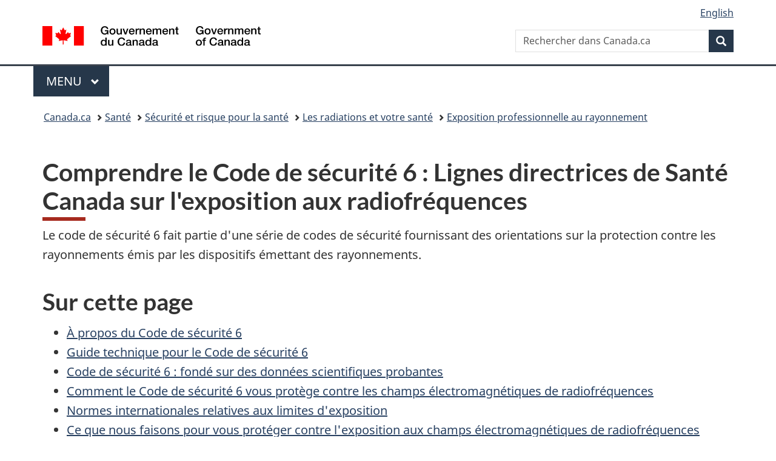

--- FILE ---
content_type: text/html;charset=utf-8
request_url: https://www.canada.ca/fr/sante-canada/services/securite-et-risque-pour-sante/radiation/exposition-professionelle-reglementation/code-securite-6-lignes-directrices-exposition-radiofrequences.html
body_size: 11662
content:
<!doctype html>


<html class="no-js" dir="ltr" lang="fr" xmlns="http://www.w3.org/1999/xhtml">

<head prefix="og: http://ogp.me/ns#">
    
<meta http-equiv="X-UA-Compatible" content="IE=edge"/>
<meta charset="utf-8"/>
<title>Comprendre le Code de sécurité 6 : Lignes directrices de Santé Canada sur l&#39;exposition aux radiofréquences - Canada.ca</title>
<meta content="width=device-width,initial-scale=1" name="viewport"/>


	<link rel="schema.dcterms" href="http://purl.org/dc/terms/"/>
	<link rel="canonical" href="https://www.canada.ca/fr/sante-canada/services/securite-et-risque-pour-sante/radiation/exposition-professionelle-reglementation/code-securite-6-lignes-directrices-exposition-radiofrequences.html"/>
    <link rel="alternate" hreflang="fr" href="https://www.canada.ca/fr/sante-canada/services/securite-et-risque-pour-sante/radiation/exposition-professionelle-reglementation/code-securite-6-lignes-directrices-exposition-radiofrequences.html"/>
	
        <link rel="alternate" hreflang="en" href="https://www.canada.ca/en/health-canada/services/health-risks-safety/radiation/occupational-exposure-regulations/safety-code-6-radiofrequency-exposure-guidelines.html"/>
	
	
		<meta name="description" content="Résumé de deux publications de Santé Canada de 2009, et coordonnées du service à contacter pour obtenir des copies des documents"/>
	
	
		<meta name="keywords" content="document officiel, publication du gouvernement fédéral, publication fédérale, publication officielle, directives, lignes directrices, radiation, rayons, champ électrique, champ électromagnétique, champ magnétique"/>
	
	
		<meta name="author" content="Santé Canada"/>
	
	
		<meta name="dcterms.title" content="Comprendre le Code de sécurité 6 : Lignes directrices de Santé Canada sur l'exposition aux radiofréquences"/>
	
	
		<meta name="dcterms.description" content="Résumé de deux publications de Santé Canada de 2009, et coordonnées du service à contacter pour obtenir des copies des documents"/>
	
	
		<meta name="dcterms.creator" content="Santé Canada"/>
	
	
	
		<meta name="dcterms.language" title="ISO639-2/T" content="fra"/>
	
	
		<meta name="dcterms.subject" title="gccore" content="Santé et sécurité"/>
	
	
		<meta name="dcterms.issued" title="W3CDTF" content="2009-11-04"/>
	
	
		<meta name="dcterms.modified" title="W3CDTF" content="2024-04-04"/>
	
	
		<meta name="dcterms.audience" content="grand public"/>
	
	
		<meta name="dcterms.spatial" content="Canada"/>
	
	
		<meta name="dcterms.type" content="page de navigation"/>
	
	
	
	
	
		<meta name="dcterms.identifier" content="Santé_Canada"/>
	
	
	
        



	<meta prefix="fb: https://www.facebook.com/2008/fbml" property="fb:pages" content="378967748836213, 160339344047502, 184605778338568, 237796269600506, 10860597051, 14498271095, 209857686718, 160504807323251, 111156792247197, 113429762015861, 502566449790031, 312292485564363, 1471831713076413, 22724568071, 17294463927, 1442463402719857, 247990812241506, 730097607131117, 1142481292546228, 1765602380419601, 131514060764735, 307780276294187, 427238637642566, 525934210910141, 1016214671785090, 192657607776229, 586856208161152, 1146080748799944, 408143085978521, 490290084411688, 163828286987751, 565688503775086, 460123390028, 318424514044, 632493333805962, 370233926766473, 173004244677, 1562729973959056, 362400293941960, 769857139754987, 167891083224996, 466882737009651, 126404198009505, 135409166525475, 664638680273646, 169011506491295, 217171551640146, 182842831756930, 1464645710444681, 218822426028, 218740415905, 123326971154939, 125058490980757, 1062292210514762, 1768389106741505, 310939332270090, 285960408117397, 985916134909087, 655533774808209, 1522633664630497, 686814348097821, 230798677012118, 320520588000085, 103201203106202, 273375356172196, 61263506236, 353102841161, 1061339807224729, 1090791104267764, 395867780593657, 1597876400459657, 388427768185631, 937815283021844, 207409132619743, 1952090675003143, 206529629372368, 218566908564369, 175257766291975, 118472908172897, 767088219985590, 478573952173735, 465264530180856, 317418191615817, 428040827230778, 222493134493922, 196833853688656, 194633827256676, 252002641498535, 398018420213195, 265626156847421, 202442683196210, 384350631577399, 385499078129720, 178433945604162, 398240836869162, 326182960762584, 354672164565195, 375081249171867, 333050716732105, 118996871563050, 240349086055056, 119579301504003, 185184131584797, 333647780005544, 306255172770146, 369589566399283, 117461228379000, 349774478396157, 201995959908210, 307017162692056, 145928592172074, 122656527842056">


	


    


	<script src="//assets.adobedtm.com/be5dfd287373/abb618326704/launch-3eac5e076135.min.js"></script>










<link rel="stylesheet" href="https://use.fontawesome.com/releases/v5.15.4/css/all.css" integrity="sha256-mUZM63G8m73Mcidfrv5E+Y61y7a12O5mW4ezU3bxqW4=" crossorigin="anonymous"/>
<script blocking="render" src="/etc/designs/canada/wet-boew/js/gcdsloader.min.js"></script>
<link rel="stylesheet" href="/etc/designs/canada/wet-boew/css/theme.min.css"/>
<link href="/etc/designs/canada/wet-boew/assets/favicon.ico" rel="icon" type="image/x-icon"/>
<noscript><link rel="stylesheet" href="/etc/designs/canada/wet-boew/css/noscript.min.css"/></noscript>







                              <script>!function(a){var e="https://s.go-mpulse.net/boomerang/",t="addEventListener";if("False"=="True")a.BOOMR_config=a.BOOMR_config||{},a.BOOMR_config.PageParams=a.BOOMR_config.PageParams||{},a.BOOMR_config.PageParams.pci=!0,e="https://s2.go-mpulse.net/boomerang/";if(window.BOOMR_API_key="KBFUZ-C9D7G-RB8SX-GRGEN-HGMC9",function(){function n(e){a.BOOMR_onload=e&&e.timeStamp||(new Date).getTime()}if(!a.BOOMR||!a.BOOMR.version&&!a.BOOMR.snippetExecuted){a.BOOMR=a.BOOMR||{},a.BOOMR.snippetExecuted=!0;var i,_,o,r=document.createElement("iframe");if(a[t])a[t]("load",n,!1);else if(a.attachEvent)a.attachEvent("onload",n);r.src="javascript:void(0)",r.title="",r.role="presentation",(r.frameElement||r).style.cssText="width:0;height:0;border:0;display:none;",o=document.getElementsByTagName("script")[0],o.parentNode.insertBefore(r,o);try{_=r.contentWindow.document}catch(O){i=document.domain,r.src="javascript:var d=document.open();d.domain='"+i+"';void(0);",_=r.contentWindow.document}_.open()._l=function(){var a=this.createElement("script");if(i)this.domain=i;a.id="boomr-if-as",a.src=e+"KBFUZ-C9D7G-RB8SX-GRGEN-HGMC9",BOOMR_lstart=(new Date).getTime(),this.body.appendChild(a)},_.write("<bo"+'dy onload="document._l();">'),_.close()}}(),"".length>0)if(a&&"performance"in a&&a.performance&&"function"==typeof a.performance.setResourceTimingBufferSize)a.performance.setResourceTimingBufferSize();!function(){if(BOOMR=a.BOOMR||{},BOOMR.plugins=BOOMR.plugins||{},!BOOMR.plugins.AK){var e=""=="true"?1:0,t="",n="clpfktqx3iai22lh6h3q-f-458ae7bae-clientnsv4-s.akamaihd.net",i="false"=="true"?2:1,_={"ak.v":"39","ak.cp":"780901","ak.ai":parseInt("231651",10),"ak.ol":"0","ak.cr":9,"ak.ipv":4,"ak.proto":"h2","ak.rid":"6b55e6bc","ak.r":47394,"ak.a2":e,"ak.m":"dscb","ak.n":"essl","ak.bpcip":"18.222.85.0","ak.cport":58332,"ak.gh":"23.33.84.202","ak.quicv":"","ak.tlsv":"tls1.3","ak.0rtt":"","ak.0rtt.ed":"","ak.csrc":"-","ak.acc":"","ak.t":"1768419831","ak.ak":"hOBiQwZUYzCg5VSAfCLimQ==K7MwaIWQVc3SFvLbaaqCJQKCCKONUMDpaxeQG/N9I7OcYwni9mkzmi7AGRzdxILEzM86cNyzvCdSFdq+uQyg+F/+cWxEotNvFmD2y0uxzVQaBuiIfxeUoPfYTuRbqCn5k2cu17dmB6AXbt8p30OaecyN2NkQfK5+I2ISFiIzfjj5gjMLLdqluEwep7/uOkKqHmIgw7JXvToLhtRiU94fZ8NGchWQvhFqSPznWJgLic36CFAn1GovPCYfpKtA7nsEVC0c+Ae31zM1Jif/a/pG4XZtpolwR0KdVl3RRxmOthlC0A9hDJyR5T8nfyl6S84Grvt/h5+b24U0F8xBoJAwVXghDw8tQfwbdcK6G+nsiD6YHyUUWztesf01nIz6robUKUi6uO3bL4WJabnVg/sLbZ3Y0SDEFRgCht3EnV4aKwY=","ak.pv":"820","ak.dpoabenc":"","ak.tf":i};if(""!==t)_["ak.ruds"]=t;var o={i:!1,av:function(e){var t="http.initiator";if(e&&(!e[t]||"spa_hard"===e[t]))_["ak.feo"]=void 0!==a.aFeoApplied?1:0,BOOMR.addVar(_)},rv:function(){var a=["ak.bpcip","ak.cport","ak.cr","ak.csrc","ak.gh","ak.ipv","ak.m","ak.n","ak.ol","ak.proto","ak.quicv","ak.tlsv","ak.0rtt","ak.0rtt.ed","ak.r","ak.acc","ak.t","ak.tf"];BOOMR.removeVar(a)}};BOOMR.plugins.AK={akVars:_,akDNSPreFetchDomain:n,init:function(){if(!o.i){var a=BOOMR.subscribe;a("before_beacon",o.av,null,null),a("onbeacon",o.rv,null,null),o.i=!0}return this},is_complete:function(){return!0}}}}()}(window);</script></head>

<body vocab="http://schema.org/" typeof="WebPage" resource="#wb-webpage" class="">

    




    
        
        
        <div class="newpar new section">

</div>

    
        
        
        <div class="par iparys_inherited">

    
    
    
    
        
        
        <div class="global-header"><nav><ul id="wb-tphp">
	<li class="wb-slc"><a class="wb-sl" href="#wb-cont">Passer au contenu principal</a></li>
	<li class="wb-slc"><a class="wb-sl" href="#wb-info">Passer à « Au sujet du gouvernement »</a></li>
	
</ul></nav>

<header>
	<div id="wb-bnr" class="container">
		<div class="row">
			
			<section id="wb-lng" class="col-xs-3 col-sm-12 pull-right text-right">
    <h2 class="wb-inv">Sélection de la langue</h2>
    <div class="row">
        <div class="col-md-12">
            <ul class="list-inline mrgn-bttm-0">
                <li>
                    <a lang="en" href="/en/health-canada/services/health-risks-safety/radiation/occupational-exposure-regulations/safety-code-6-radiofrequency-exposure-guidelines.html">
                        
                        
                            <span class="hidden-xs" translate="no">English</span>
                            <abbr title="English" class="visible-xs h3 mrgn-tp-sm mrgn-bttm-0 text-uppercase" translate="no">en</abbr>
                        
                    </a>
                </li>
                
                
            </ul>
        </div>
    </div>
</section>
				<div class="brand col-xs-9 col-sm-5 col-md-4" property="publisher" resource="#wb-publisher" typeof="GovernmentOrganization">
					
                    
					
						
						<a href="/fr.html" property="url">
							<img src="/etc/designs/canada/wet-boew/assets/sig-blk-fr.svg" alt="Gouvernement du Canada" property="logo"/>
							<span class="wb-inv"> /
								
								<span lang="en">Government of Canada</span>
							</span>
						</a>
					
					<meta property="name" content="Gouvernement du Canada"/>
					<meta property="areaServed" typeof="Country" content="Canada"/>
					<link property="logo" href="/etc/designs/canada/wet-boew/assets/wmms-blk.svg"/>
				</div>
				<section id="wb-srch" class="col-lg-offset-4 col-md-offset-4 col-sm-offset-2 col-xs-12 col-sm-5 col-md-4">
					<h2>Recherche</h2>
					
<form action="/fr/sr/srb.html" method="get" name="cse-search-box" role="search">
	<div class="form-group wb-srch-qry">
		
		    <label for="wb-srch-q" class="wb-inv">Rechercher dans Canada.ca</label>
			<input id="wb-srch-q" list="wb-srch-q-ac" class="wb-srch-q form-control" name="q" type="search" value="" size="34" maxlength="170" placeholder="Rechercher dans Canada.ca"/>
		    
		

		<datalist id="wb-srch-q-ac">
		</datalist>
	</div>
	<div class="form-group submit">
	<button type="submit" id="wb-srch-sub" class="btn btn-primary btn-small" name="wb-srch-sub"><span class="glyphicon-search glyphicon"></span><span class="wb-inv">Recherche</span></button>
	</div>
</form>

				</section>
		</div>
	</div>
	<hr/>
	
	<div class="container"><div class="row">
		
        <div class="col-md-8">
        <nav class="gcweb-menu" typeof="SiteNavigationElement">
		<h2 class="wb-inv">Menu</h2>
		<button type="button" aria-haspopup="true" aria-expanded="false">Menu<span class="wb-inv"> principal</span> <span class="expicon glyphicon glyphicon-chevron-down"></span></button>
<ul role="menu" aria-orientation="vertical" data-ajax-replace="/content/dam/canada/sitemenu/sitemenu-v2-fr.html">
	<li role="presentation"><a role="menuitem" tabindex="-1" href="https://www.canada.ca/fr/services/emplois.html">Emplois et milieu de travail</a></li>
	<li role="presentation"><a role="menuitem" tabindex="-1" href="https://www.canada.ca/fr/services/immigration-citoyennete.html">Immigration et citoyenneté</a></li>
	<li role="presentation"><a role="menuitem" tabindex="-1" href="https://voyage.gc.ca/">Voyage et tourisme</a></li>
	<li role="presentation"><a role="menuitem" tabindex="-1" href="https://www.canada.ca/fr/services/entreprises.html">Entreprises et industrie</a></li>
	<li role="presentation"><a role="menuitem" tabindex="-1" href="https://www.canada.ca/fr/services/prestations.html">Prestations</a></li>
	<li role="presentation"><a role="menuitem" tabindex="-1" href="https://www.canada.ca/fr/services/sante.html">Santé</a></li>
	<li role="presentation"><a role="menuitem" tabindex="-1" href="https://www.canada.ca/fr/services/impots.html">Impôts</a></li>
	<li role="presentation"><a role="menuitem" tabindex="-1" href="https://www.canada.ca/fr/services/environnement.html">Environnement et ressources naturelles</a></li>
	<li role="presentation"><a role="menuitem" tabindex="-1" href="https://www.canada.ca/fr/services/defense.html">Sécurité nationale et défense</a></li>
	<li role="presentation"><a role="menuitem" tabindex="-1" href="https://www.canada.ca/fr/services/culture.html">Culture, histoire et sport</a></li>
	<li role="presentation"><a role="menuitem" tabindex="-1" href="https://www.canada.ca/fr/services/police.html">Services de police, justice et urgences</a></li>
	<li role="presentation"><a role="menuitem" tabindex="-1" href="https://www.canada.ca/fr/services/transport.html">Transport et infrastructure</a></li>
	<li role="presentation"><a role="menuitem" tabindex="-1" href="https://www.international.gc.ca/world-monde/index.aspx?lang=fra">Canada et le monde</a></li>
	<li role="presentation"><a role="menuitem" tabindex="-1" href="https://www.canada.ca/fr/services/finance.html">Argent et finances</a></li>
	<li role="presentation"><a role="menuitem" tabindex="-1" href="https://www.canada.ca/fr/services/science.html">Science et innovation</a></li>
	<li role="presentation"><a role="menuitem" tabindex="-1" href="https://www.canada.ca/fr/services/evenements-vie.html">Gérer les événements de la vie</a></li>	
</ul>

		
        </nav>   
        </div>
		
		
		
    </div></div>
	
		<nav id="wb-bc" property="breadcrumb"><h2 class="wb-inv">Vous êtes ici :</h2><div class="container"><ol class="breadcrumb">
<li><a href='/fr.html'>Canada.ca</a></li>
<li><a href='/fr/services/sante.html'>Santé</a></li>
<li><a href='/fr/services/sante/securite-et-risque-pour-sante.html'>Sécurité et risque pour la santé</a></li>
<li><a href='/fr/services/sante/securite-et-risque-pour-sante/radiation.html'>Les radiations et votre santé</a></li>
<li><a href='/fr/sante-canada/services/securite-et-risque-pour-sante/radiation/exposition-professionelle-reglementation.html'>Exposition professionnelle au rayonnement</a></li>
</ol></div></nav>


	

  
</header>
</div>

    

</div>

    




	



    
    

    
    
        <main property="mainContentOfPage" resource="#wb-main" typeof="WebPageElement" class="container">
            
            <div class="mwstitle section">

    <h1 property="name" id="wb-cont" dir="ltr">
Comprendre le Code de sécurité 6 : Lignes directrices de Santé Canada sur l'exposition aux radiofréquences</h1>
	</div>
<div class="mwsbodytext text parbase section">
    

    
        <a id="cont" name="cont"></a>
    


</div>
<div class="mwsgeneric-base-html parbase section">



    <p>Le code de sécurité&nbsp;6 fait partie d'une série de codes de sécurité fournissant des orientations sur la protection contre les rayonnements émis par les dispositifs émettant des rayonnements.</p>
<h2>Sur cette page</h2>
<ul>
<li><a href="#What_is_Safety">À propos du Code de sécurité&nbsp;6</a></li>
<li><a href="#Technical_guide_for">Guide technique pour le Code de sécurité&nbsp;6</a></li>
<li><a href="#How_Safety_Code_1">Code de sécurité&nbsp;6&nbsp;: fondé sur des données scientifiques probantes</a></li>
<li><a href="#How_Safety_Code_2">Comment le Code de sécurité&nbsp;6 vous protège contre les champs électromagnétiques de radiofréquences</a></li>
<li><a href="#International_standards_for_2">Normes internationales relatives aux limites d'exposition</a></li>
<li><a href="#What_we_do">Ce que nous faisons pour vous protéger contre l'exposition aux champs électromagnétiques de radiofréquences</a></li>
<li><a href="#feuillet">Feuillet de renseignements à partager</a></li>
</ul>
<h2 id="What_is_Safety">À propos du Code de sécurité&nbsp;6</h2>
<p>Le <a href="/fr/sante-canada/services/publications/securite-et-risque-pour-sante/limites-exposition-humaine-energie-electromagnetique-radioelectrique-gamme-3-300.html">Code de sécurité&nbsp;6</a> est un document qui énonce les limites de sécurité recommandées pour ce qui est de l'exposition humaine aux champs électromagnétiques des radiofréquences dans la gamme de fréquences de&nbsp;3&nbsp;kHz à&nbsp;300&nbsp;GHz. Le code de sécurité 6 et complété par <a href="/fr/sante-canada/services/securite-et-risque-pour-sante/radiation/categories-sources/champ-radiofrequences/avis-limites-exposition-humaine-localisee-gamme-6-ghz-300-ghz.html">des recommandations sur les limites d’exposition humaine localisée aux CEM de radiofréquences dans la gamme de 6 GHz à 300 GHz</a> pour des scénarios où des appareils fonctionnant dans cette gamme sont tenus près du corps.</p>
<p>Cette gamme couvre les fréquences du matériel et des dispositifs de communication qui émettent des champs électromagnétiques de radiofréquences, dont :</p>
<ul>
<li>la technologie Wi-Fi</li>
<li>les téléphones cellulaires</li>
<li>les compteurs intelligents</li>
<li>les dispositifs qui utilisent la technologie&nbsp;5G</li>
</ul>
<p>Les limites de sécurité présentées dans le Code&nbsp;:</p>
<ul>
<li>ne sont pas propres à un dispositif</li>
<li>protègent contre tous les effets nocifs pour la santé établis associés aux champs électromagnétiques de radiofréquences, peu importe leur source</li>
<li>intègrent de vastes marges de sécurité pour offrir à toutes les personnes au Canada, y compris celles qui travaillent près de sources de radiofréquences, un degré de protection important</li>
<li>protègent les personnes de tous âges et de toutes tailles contre l'exposition à toutes les formes de champs électromagnétiques de radiofréquences en continu (vingt-quatre heures sur&nbsp;vingt-quatre, sept&nbsp;jours sur sept)</li>
</ul>
<p>Les limites d'exposition dans le Code de sécurité&nbsp;6 sont fondées sur&nbsp;:</p>
<ul>
<li>les recherches de Santé&nbsp;Canada</li>
<li>un examen continu des études scientifiques publiées sur de possibles effets nocifs pour la santé</li>
</ul>
<p>Le Code de sécurité&nbsp;6 est régulièrement revu pour confirmer qu'il continue de protéger contre tous les effets potentiellement nocifs pour la santé connus.</p>
<h3>Code de sécurité&nbsp;6</h3>
<p>Le Code est divisé en&nbsp;deux&nbsp;sections.</p>
<p>La première section&nbsp;:</p>
<ul>
<li>fait un survol des buts du Code</li>
<li>résume des faits saillants de la littérature scientifique qui montrent&nbsp;:<ul>
<li>les effets sur la santé de l'exposition humaine aux champs électromagnétiques de radiofréquences</li>
<li>comment ces effets sur la santé ont servi à l'établissement des limites d'exposition du Code de sécurité&nbsp;6</li>
</ul>
</li>
</ul>
<p>La deuxième section&nbsp;:</p>
<ul>
<li>précise les limites d'exposition et indique s'il s'agit&nbsp;:<ul>
<li>de restrictions de base, c'est-à-dire de limites d'exposition dans le corps humain</li>
<li>de niveaux de référence, c'est-à-dire de limites d'exposition à l'extérieur du corps humain</li>
</ul>
</li>
<li>dresse la liste des principaux documents de littérature scientifique ou documents de référence utilisés pour les modifications au Code</li>
<li>définit les principaux termes utilisés tout au long du Code</li>
</ul>
<h2 id="Technical_guide_for">Guide technique pour le Code de sécurité&nbsp;6</h2>
<p><a href="/fr/sante-canada/services/securite-et-risque-pour-sante/radiation/exposition-professionelle-reglementation/code-securite-6-lignes-directrices-exposition-radiofrequences/guide-technique.html">Le Guide technique pour le Code de sécurité&nbsp;6</a> est une publication complémentaire à l'intention des professionnels et des techniciens. Le Guide technique&nbsp;:</p>
<ul>
<li>contient de l'information qui aide à la compréhension du Code de sécurité&nbsp;6</li>
<li>fournit de l'information à propos des méthodes d'inspection et des exemples de calculs en vue de l'évaluation des niveaux d'exposition</li>
<li>présente des pratiques exemplaires recommandées pour garantir la conformité aux niveaux d'exposition maximaux dans les environnements contrôlés et non contrôlés</li>
</ul>
<h2 id="How_Safety_Code_1">Code de sécurité&nbsp;6&nbsp;: fondé sur des données scientifiques probantes</h2>
<p>Pour établir les limites d'expositions recommandées dans le Code de sécurité&nbsp;6, nous avons&nbsp;:</p>
<ul>
<li>pris en considération toutes les études scientifiques évaluées par les pairs</li>
<li>utilisé une approche du poids de la preuve pour l'examen de la littérature scientifique</li>
</ul>
<h3>Effets sur la santé scientifiquement établis</h3>
<p>De façon continue, nous examinons et tenons compte de toutes les études scientifiques évaluées par les pairs qui se penchent sur de possibles effets biologiques et nocifs pour la santé, qu'il s'agisse d'effets thermiques ou non.</p>
<p>Les effets biologiques sont des réactions physiologiques qui peuvent se produire pour diverses raisons; ils ne sont pas nécessairement dangereux. Un effet nocif pour la santé entraîne un problème de santé chez l'humain pour lequel des soins médicaux peuvent être nécessaires.</p>
<p>L'exposition aux champs électromagnétiques de radiofréquences entraîne&nbsp;deux&nbsp;effets nocifs pour la santé scientifiquement établis.</p>
<ul>
<li>Les fréquences de <strong>moins de</strong>&nbsp;10&nbsp;mégahertz (MHz) peuvent entraîner une stimulation des nerfs périphériques (sensation de fourmillement). Les limites d'exposition établies dans le Code de sécurité&nbsp;6 pour les fréquences de moins de&nbsp;10&nbsp;MHz ont été fixées sous le niveau (seuil) auquel cet effet peut se produire.</li>
<li>Les fréquences de <strong>plus de</strong>&nbsp;100&nbsp;kilohertz (kHz) peuvent entraîner un échauffement des tissus. Les limites d'exposition établies dans le Code de sécurité&nbsp;6 pour les fréquences de plus de&nbsp;100&nbsp;kHz ont été fixées sous le niveau (seuil) auquel cet effet peut se produire.</li>
</ul>
<p>Il n'y a pas d'effets nocifs pour la santé scientifiquement établis en deçà des limites fixées dans le Code de sécurité&nbsp;6.</p>
<h3>Poids de la preuve</h3>
<p>L'approche du poids de la preuve tient à la fois compte du nombre d'études et, surtout, de leur qualité.</p>
<p>Les études menées selon les règles ont plus de poids. Ces études incluent&nbsp;:</p>
<ul>
<li>les statistiques appropriées</li>
<li>tous les contrôles nécessaires</li>
<li>une évaluation complète de la source de radiofréquences et du niveau d'exposition</li>
</ul>
<p>Les études qui ne sont pas menées dans les règles ont peu de poids. Ces études présentent des lacunes, comme&nbsp;:</p>
<ul>
<li>une analyse statistique insuffisante;</li>
<li>des échantillons de contrôle inappropriés;</li>
<li>une évaluation incomplète de la source de radiofréquences et du niveau d'exposition.</li>
</ul>
<h2 id="How_Safety_Code_2">Comment le Code de sécurité&nbsp;6 vous protège contre les champs électromagnétiques de radiofréquences</h2>
<p>Les limites d'exposition fixées dans le Code de sécurité&nbsp;6 sont établies de façon à protéger l'ensemble de la population canadienne contre tous les effets nocifs pour la santé.</p>
<h3>Le Code de sécurité&nbsp;6 protège tout le monde qui est exposé aux champs électromagnétiques de radiofréquences</h3>
<p>Les limites d'exposition du Code de sécurité&nbsp;6 protègent tout le monde contre tous les effets nocifs pour la santé connus, notamment&nbsp;:</p>
<ul>
<li>les adultes</li>
<li>les membres des populations vulnérables (p.&nbsp;ex.&nbsp;les enfants)</li>
<li>les personnes qui travaillent près de sources de champs électromagnétiques de radiofréquences</li>
</ul>
<p>Compte tenu des données scientifiques actuelles, nous avons conclu que l'exposition à des champs électromagnétiques de radiofréquences aux niveaux permis par le Code de sécurité&nbsp;6, ce qui inclut l'exposition à de l'équipement utilisant la technologie&nbsp;5G, n'entraînera aucun effet nocif pour votre santé.</p>
<p>Un certain nombre de personnes ont décrit un éventail de symptômes qu'elles attribuent à l'exposition aux champs électromagnétiques. Cet ensemble de symptômes est souvent appelé «&nbsp;hypersensibilité électromagnétique&nbsp;». Il ne s'agit pas d'un diagnostic médical reconnu. Même si les symptômes attribués à l'hypersensibilité électromagnétique sont réels, les données scientifiques actuelles n'ont pas prouvé qu'ils sont causés par l'exposition à des champs électromagnétiques.</p>
<h3>Le Code de sécurité&nbsp;6 vous protège contre l'exposition combinée à divers champs électromagnétiques de radiofréquences</h3>
<p>Les limites en place dans le Code de sécurité&nbsp;6 vous protègent contre l'exposition combinée aux champs électromagnétiques de radiofréquences produits par de multiples sources. Le Code de sécurité&nbsp;6 tient compte de l'exposition totale de toutes les sources de champs électromagnétiques de radiofréquences dans la gamme de fréquences de&nbsp;3&nbsp;kHz à&nbsp;300&nbsp;GHz, dont celles qui pourraient être utilisées par la technologie&nbsp;5G.</p>
<p>Cela signifie que si quelqu'un, même un petit enfant, est exposé en continu à de multiples sources de champs électromagnétiques de radiofréquences qui se situent dans les limites fixées par le Code de sécurité&nbsp;6, il n'y aurait aucun effet nocif pour la santé de cette personne.</p>
<h3>La plupart des recherches n'appuient pas l'existence d'un lien entre les champs électromagnétiques de radiofréquences et le cancer</h3>
<p>En&nbsp;2011, le Centre international de Recherche sur le Cancer (CIRC) de l'Organisation mondiale de la Santé (OMS) a classé les champs électromagnétiques de radiofréquences comme peut‐être cancérogènes pour l'homme (Groupe&nbsp;2B). Cette décision a été prise sur la base d'une quantité limitée d'éléments probants montrant un risque accru de gliome, un type de cancer malin du cerveau, associé à l'utilisation du téléphone sans fil.<br>
Toutefois&nbsp;:</p>
<ul>
<li>le CIRC n'a pas trouvé de lien direct entre l'exposition à des champs électromagnétiques de radiofréquences et le cancer;</li>
<li>la majorité des recherches effectuées à ce jour n'appuient pas l'existence d'un lien entre l'exposition à des champs électromagnétiques de radiofréquences et des cas de cancer chez l'humain.</li>
</ul>
<p>Nous sommes en accord avec la position que l'Organisation mondiale de la Santé, soit qu'il faut poursuivre les recherches dans ce domaine.</p>
<h2 id="International_standards_for_2">Normes internationales de limites d'exposition</h2>
<p>Les limites d'exposition fixées dans le Code de sécurité&nbsp;6 sont conformes à celles fixées dans les normes utilisées dans d'autres régions de monde, dont&nbsp;:</p>
<ul>
<li>le Japon;</li>
<li>l'Australie;</li>
<li>la Nouvelle-Zélande;</li>
<li>les États-Unis;</li>
<li>l'Union européenne.</li>
</ul>
<p>À l'échelle mondiale, quelques administrations (villes, provinces ou pays) appliquent des limites plus strictes d'exposition aux champs électromagnétiques de radiofréquences produits par les tours de téléphonie cellulaire.</p>
<p>Ces limites plus strictes&nbsp;:</p>
<ul>
<li>ne s'appuient sur aucun fondement scientifique;</li>
<li>ne sont pas appliquées de manière uniforme aux autres appareils sans fil sur le territoire de ces mêmes administrations.</li>
</ul>
<h2 id="What_we_do">Ce que nous faisons pour vous protéger contre l'exposition aux champs électromagnétiques de radiofréquences</h2>
<p>Pour protéger votre santé et votre sécurité, les scientifiques de Santé&nbsp;Canada&nbsp;:</p>
<ul>
<li>rédigent des lignes directrices d'exposition humaine (Code de sécurité&nbsp;6) aux champs électromagnétiques de radiofréquences;</li>
<li>mènent des recherches sur les possibles effets nocifs pour la santé de l'exposition aux champs électromagnétiques de radiofréquences;</li>
<li>font en continu le suivi et l'analyse de toute la littérature scientifique nationale et internationale concernant les effets sur la santé de l'exposition aux champs électromagnétiques de radiofréquences;</li>
<li>contribuent aux efforts internationaux, dont ceux du <a href="https://www.who.int/initiatives/the-international-emf-project" rel="external">Projet international CEM de l'OMS</a>, qui visent à évaluer les possibles risques pour la santé des champs électromagnétiques de radiofréquences.</li>
</ul>
<p>Santé&nbsp;Canada a aussi financé des travaux de recherche scientifique sur les champs électromagnétiques de radiofréquences et la santé par l'entremise des Instituts de recherche en santé du Canada (IRSC).</p>
<p>Bien que Santé&nbsp;Canada recommande des limites pour une exposition humaine sans danger, le Ministère ne réglemente pas votre exposition aux champs électromagnétiques de radiofréquences.</p>
<p><a href="http://www.ic.gc.ca/eic/site/icgc.nsf/fra/accueil">Innovation, Sciences et Développement économique Canada</a> (ISDE) est responsable de la réglementation du matériel de communication sans fil, ce qui comprend notamment&nbsp;:</p>
<ul>
<li>la technologie Wi-Fi;</li>
<li>les téléphones cellulaires;</li>
<li>les tours de téléphonie cellulaire.</li>
</ul>
<p>De plus, ISDE&nbsp;:</p>
<ul>
<li>supervise l'homologation et la mise en place des tours de téléphonie cellulaire;</li>
<li>veille à ce que ces tours soient conformes aux normes réglementaires relatives aux limites d'exposition humaine définies dans le Code de sécurité&nbsp;6;</li>
<li>tient compte des effets sur l'environnement et de l'utilisation du territoire avant l'installation de tours;</li>
<li>met au point des normes réglementaires qui exigent la conformité aux limites d'exposition humaine décrites dans le Code de sécurité&nbsp;6;</li>
<li>veille à ce que l'exposition aux champs électromagnétiques de radiofréquences produits par les téléphones cellulaires et les tours de téléphonie cellulaire ne dépassent pas les limites fixées;</li>
<li>exécute un programme de surveillance du marché et vérifie périodiquement les installations d'antennes et les appareils pour s'assurer de leur conformité.</li>
</ul>
<p>Si de nouveaux éléments scientifiques probants montraient qu'une exposition aux champs électromagnétiques de radiofréquences inférieure aux niveaux fixés dans le Code de sécurité&nbsp;6 présente un risque, le gouvernement du Canada prendrait des mesures pour protéger la santé des Canadiens.</p>
<div><section class="panel panel-default" id="feuillet"><header class="panel-heading"><h2 class="panel-title h3 mrgn-tp-0">Feuillet de renseignements à partager</h2>
</header><div class="panel-body"><div class="col-md-3"><figure class="mrgn-bttm-sm mrgn-rght-0"><a href="/en/health-canada/services/video/5g-technology-safety.html"><img src="/content/dam/hc-sc/images/services/health-risks-safety/radiation/occupational-exposure-regulations/safety-code-6-radiofrequency-exposure-guidelines/safety-code-6-fra.jpg" class="img-responsive" alt="5g thumbnail"></a></figure></div>
<div class="col-md-9">
  <h2 class="mrgn-tp-sm mrgn-lft-0 h4"><a href="/content/dam/hc-sc/documents/services/publications/health-risks-safety/occupational-exposure-regulations/safety-code-6-radiofrequency-exposure-guidelines/understanding-safety-code-6-fra.pdf" rel="external">Comprendre le Code de sécurité 6 (PDF)</a></h2>
<p>À propos du Code de sécurité 6, à propos des limites, comment les dispositifs sont réglementés</p>
</div>
</div>
</section></div>
<h2>Liens connexes</h2>
<ul>
<li><a href="/fr/sante-canada/services/securite-et-risque-pour-sante/radiation/categories-sources/champ-radiofrequences.html">Champs électromagnétiques de radiofréquences</a></li>
<li><a href="https://www.ic.gc.ca/eic/site/smt-gst.nsf/fra/sf11467.html">L'énergie radiofréquence et la sécurité</a></li>
<li><a href="/fr/sante-canada/services/securite-et-risque-pour-sante/radiation/sources-rayonnements-quotidien.html">Sources de rayonnements au quotidien</a></li>
<li><a href="https://monographs.iarc.fr/wp-content/uploads/2019/07/Preamble-2019.pdf" title="Lien vers un contenu externe présenté en anglais seulement" rel="external">Monographies du CIRC identifiant les dangers cancérogènes pour les humains</a> (en anglais seulement)</li>
<li><a href="/fr/services/sante/publications/science-recherche-et-donnees/poids-preuve-principes-generaux-applications-actuelles.html">Poids de la preuve&nbsp;: Principes généraux et applications actuelles à Santé&nbsp;Canada</a></li>
<li><a href="/fr/sante-canada/services/securite-et-risque-pour-sante/radiation/exposition-professionelle-reglementation/code-securite-6-lignes-directrices-exposition-radiofrequences/guide-technique.html">Guide technique pour le Code de sécurité 6&nbsp;: Lignes directrices de Santé&nbsp;Canada sur l'exposition aux radiofréquences</a></li>
<li><a href="/fr/sante-canada/services/publications/securite-et-risque-pour-sante/limites-exposition-humaine-energie-electromagnetique-radioelectrique-gamme-3-300.html">Code de sécurité&nbsp;6 - Limites d'exposition humaine à l'énergie électromagnétique radioélectrique dans la gamme de fréquences de&nbsp;3&nbsp;kHz à&nbsp;300&nbsp;GHz (2015)</a></li>
</ul>



</div>


            <section class="pagedetails">
    <h2 class="wb-inv">Détails de la page</h2>

    

    
    
<gcds-date-modified>
	2024-04-04
</gcds-date-modified>


</section>
        </main>
    



    




    
        
        
        <div class="newpar new section">

</div>

    
        
        
        <div class="par iparys_inherited">

    
    
    
    

</div>

    




    




    
        
        
        <div class="newpar new section">

</div>

    
        
        
        <div class="par iparys_inherited">

    
    
    
    
        
        
        <div class="global-footer">
    <footer id="wb-info">
	    <h2 class="wb-inv">À propos de ce site</h2>
    	<div class="gc-contextual"><div class="container">
    <nav>
        <h3>Santé Canada</h3>
        <ul class="list-col-xs-1 list-col-sm-2 list-col-md-3">
            <li><a href="/fr/sante-canada/organisation/contactez-nous.html">Contactez-nous</a></li>
        </ul>
    </nav>
</div></div>	
        <div class="gc-main-footer">
			<div class="container">
	<nav>
		<h3>Gouvernement du Canada</h3>
		<ul class="list-col-xs-1 list-col-sm-2 list-col-md-3">
			<li><a href="/fr/contact.html">Toutes les coordonnées</a></li>
			<li><a href="/fr/gouvernement/min.html">Ministères et organismes</a></li>
			<li><a href="/fr/gouvernement/systeme.html">À propos du gouvernement</a></li>
		</ul>
		<h4><span class="wb-inv">Thèmes et sujets</span></h4>
		<ul class="list-unstyled colcount-sm-2 colcount-md-3">
			<li><a href="/fr/services/emplois.html">Emplois</a></li>
			<li><a href="/fr/services/immigration-citoyennete.html">Immigration et citoyenneté</a></li>
			<li><a href="https://voyage.gc.ca/">Voyage et tourisme</a></li>
			<li><a href="/fr/services/entreprises.html">Entreprises</a></li>
			<li><a href="/fr/services/prestations.html">Prestations</a></li>
			<li><a href="/fr/services/sante.html">Santé</a></li>
			<li><a href="/fr/services/impots.html">Impôts</a></li>
			<li><a href="/fr/services/environnement.html">Environnement et ressources naturelles</a></li>
			<li><a href="/fr/services/defense.html">Sécurité nationale et défense</a></li>
			<li><a href="/fr/services/culture.html">Culture, histoire et sport</a></li>
			<li><a href="/fr/services/police.html">Services de police, justice et urgences</a></li>
			<li><a href="/fr/services/transport.html">Transport et infrastructure</a></li>
			<li><a href="https://www.international.gc.ca/world-monde/index.aspx?lang=fra">Le Canada et le monde</a></li>
			<li><a href="/fr/services/finance.html">Argent et finances</a></li>
			<li><a href="/fr/services/science.html">Science et innovation</a></li>
			<li><a href="/fr/services/autochtones.html">Autochtones</a></li>
			<li><a href="/fr/services/veterans-militaire.html">Vétérans et militaires</a></li>
			<li><a href="/fr/services/jeunesse.html">Jeunesse</a></li>
			<li><a href="/fr/services/evenements-vie.html">Gérer les événements de la vie</a></li>
		</ul>
	</nav>
</div>
        </div>
        <div class="gc-sub-footer">
            <div class="container d-flex align-items-center">
            <nav>
                <h3 class="wb-inv">Organisation du gouvernement du Canada</h3>
                <ul>
                
                    		<li><a href="https://www.canada.ca/fr/sociaux.html">Médias sociaux</a></li>
		<li><a href="https://www.canada.ca/fr/mobile.html">Applications mobiles</a></li>
		<li><a href="https://www.canada.ca/fr/gouvernement/a-propos-canada-ca.html">À propos de Canada.ca</a></li>
                
                <li><a href="/fr/transparence/avis.html">Avis</a></li>
                <li><a href="/fr/transparence/confidentialite.html">Confidentialité</a></li>
                </ul>
            </nav>
                <div class="wtrmrk align-self-end">
                    <img src="/etc/designs/canada/wet-boew/assets/wmms-blk.svg" alt="Symbole du gouvernement du Canada"/>
                </div>
            </div>
        </div>
    </footer>

</div>

    

</div>

    




    







    <script type="text/javascript">_satellite.pageBottom();</script>






<script src="//ajax.googleapis.com/ajax/libs/jquery/2.2.4/jquery.min.js" integrity="sha256-BbhdlvQf/xTY9gja0Dq3HiwQF8LaCRTXxZKRutelT44=" crossorigin="anonymous"></script>
<script src="/etc/designs/canada/wet-boew/js/ep-pp.min.js"></script>
<script src="/etc/designs/canada/wet-boew/js/wet-boew.min.js"></script>
<script src="/etc/designs/canada/wet-boew/js/theme.min.js"></script>




</body>
</html>


--- FILE ---
content_type: text/javascript
request_url: https://cdn.design-system.alpha.canada.ca/@cdssnc/gcds-components@0.36.0/dist/gcds/p-75198e23.js
body_size: 9338
content:
const e="gcds";const t={allRenderFn:true,appendChildSlotFix:true,asyncLoading:true,asyncQueue:false,attachStyles:true,cloneNodeFix:true,cmpDidLoad:true,cmpDidRender:false,cmpDidUnload:false,cmpDidUpdate:true,cmpShouldUpdate:false,cmpWillLoad:true,cmpWillRender:false,cmpWillUpdate:true,connectedCallback:false,constructableCSS:true,cssAnnotations:true,devTools:false,disconnectedCallback:false,element:false,event:true,experimentalScopedSlotChanges:false,experimentalSlotFixes:true,formAssociated:true,hasRenderFn:true,hostListener:true,hostListenerTarget:true,hostListenerTargetBody:false,hostListenerTargetDocument:true,hostListenerTargetParent:false,hostListenerTargetWindow:false,hotModuleReplacement:false,hydrateClientSide:true,hydrateServerSide:false,hydratedAttribute:false,hydratedClass:true,hydratedSelectorName:"hydrated",initializeNextTick:false,invisiblePrehydration:true,isDebug:false,isDev:false,isTesting:false,lazyLoad:true,lifecycle:true,lifecycleDOMEvents:false,member:true,method:true,mode:false,observeAttribute:true,profile:false,prop:true,propBoolean:true,propMutable:true,propNumber:true,propString:true,reflect:true,scoped:true,scopedSlotTextContentFix:true,scriptDataOpts:false,shadowDelegatesFocus:true,shadowDom:true,slot:true,slotChildNodesFix:true,slotRelocation:false,state:true,style:true,svg:false,taskQueue:true,transformTagName:false,updatable:true,vdomAttribute:true,vdomClass:true,vdomFunctional:true,vdomKey:true,vdomListener:true,vdomPropOrAttr:true,vdomRef:true,vdomRender:true,vdomStyle:true,vdomText:true,vdomXlink:true,watchCallback:true};var n=Object.defineProperty;var r=(e,t)=>{for(var r in t)n(e,r,{get:t[r],enumerable:true})};var s=new WeakMap;var l=e=>s.get(e);var i=(e,t)=>s.set(t.t=e,t);var o=(e,t)=>{const n={l:0,$hostElement$:e,i:t,o:new Map};{n.u=new Promise((e=>n.v=e))}{n.h=new Promise((e=>n.p=e));e["s-p"]=[];e["s-rc"]=[]}return s.set(e,n)};var a=(e,t)=>t in e;var f=(e,t)=>(0,console.error)(e,t);var c=new Map;var u=(e,t,n)=>{const r=e.m.replace(/-/g,"_");const s=e.$;if(!s){return void 0}const l=c.get(s);if(l){return l[r]}
/*!__STENCIL_STATIC_IMPORT_SWITCH__*/return import(`./${s}.entry.js${""}`).then((e=>{{c.set(s,e)}return e[r]}),f)};var v=new Map;var d="r";var h="o";var p="s";var m="t";var $="s-id";var y="sty-id";var b="c-id";var w="{visibility:hidden}.hydrated{visibility:inherit}";var g="slot-fb{display:contents}slot-fb[hidden]{display:none}";var S="http://www.w3.org/1999/xlink";var k=["formAssociatedCallback","formResetCallback","formDisabledCallback","formStateRestoreCallback"];var C=typeof window!=="undefined"?window:{};var x=C.document||{head:{}};var j=C.HTMLElement||class{};var O={l:0,S:"",jmp:e=>e(),raf:e=>requestAnimationFrame(e),ael:(e,t,n,r)=>e.addEventListener(t,n,r),rel:(e,t,n,r)=>e.removeEventListener(t,n,r),ce:(e,t)=>new CustomEvent(e,t)};var D=t.shadowDom;var E=(()=>{let e=false;try{x.addEventListener("e",null,Object.defineProperty({},"passive",{get(){e=true}}))}catch(e){}return e})();var L=e=>Promise.resolve(e);var T=(()=>{try{new CSSStyleSheet;return typeof(new CSSStyleSheet).replaceSync==="function"}catch(e){}return false})();var A=false;var F=[];var M=[];var R=(e,t)=>n=>{e.push(n);if(!A){A=true;if(t&&O.l&4){U(P)}else{O.raf(P)}}};var N=e=>{for(let t=0;t<e.length;t++){try{e[t](performance.now())}catch(e){f(e)}}e.length=0};var P=()=>{N(F);{N(M);if(A=F.length>0){O.raf(P)}}};var U=e=>L().then(e);var W=R(M,true);var I={};var _=e=>e!=null;var B=e=>{e=typeof e;return e==="object"||e==="function"};function z(e){var t,n,r;return(r=(n=(t=e.head)==null?void 0:t.querySelector('meta[name="csp-nonce"]'))==null?void 0:n.getAttribute("content"))!=null?r:void 0}var H={};r(H,{err:()=>q,map:()=>G,ok:()=>Q,unwrap:()=>K,unwrapErr:()=>V});var Q=e=>({isOk:true,isErr:false,value:e});var q=e=>({isOk:false,isErr:true,value:e});function G(e,t){if(e.isOk){const n=t(e.value);if(n instanceof Promise){return n.then((e=>Q(e)))}else{return Q(n)}}if(e.isErr){const t=e.value;return q(t)}throw"should never get here"}var K=e=>{if(e.isOk){return e.value}else{throw e.value}};var V=e=>{if(e.isErr){return e.value}else{throw e.value}};var X=(e,t="")=>{{return()=>{}}};var J=(e,t)=>{{return()=>{}}};var Y=(e,t,...n)=>{let r=null;let s=null;let l=false;let i=false;const o=[];const a=t=>{for(let n=0;n<t.length;n++){r=t[n];if(Array.isArray(r)){a(r)}else if(r!=null&&typeof r!=="boolean"){if(l=typeof e!=="function"&&!B(r)){r=String(r)}if(l&&i){o[o.length-1].k+=r}else{o.push(l?Z(null,r):r)}i=l}}};a(n);if(t){if(t.key){s=t.key}{const e=t.className||t.class;if(e){t.class=typeof e!=="object"?e:Object.keys(e).filter((t=>e[t])).join(" ")}}}if(typeof e==="function"){return e(t===null?{}:t,o,ne)}const f=Z(e,null);f.C=t;if(o.length>0){f.j=o}{f.O=s}return f};var Z=(e,t)=>{const n={l:0,D:e,k:t,L:null,j:null};{n.C=null}{n.O=null}return n};var ee={};var te=e=>e&&e.D===ee;var ne={forEach:(e,t)=>e.map(re).forEach(t),map:(e,t)=>e.map(re).map(t).map(se)};var re=e=>({vattrs:e.C,vchildren:e.j,vkey:e.O,vname:e.T,vtag:e.D,vtext:e.k});var se=e=>{if(typeof e.vtag==="function"){const t={...e.vattrs};if(e.vkey){t.key=e.vkey}if(e.vname){t.name=e.vname}return Y(e.vtag,t,...e.vchildren||[])}const t=Z(e.vtag,e.vtext);t.C=e.vattrs;t.j=e.vchildren;t.O=e.vkey;t.T=e.vname;return t};var le=(e,t,n,r)=>{const s=X("hydrateClient",t);const l=e.shadowRoot;const i=[];const o=[];const a=l?[]:null;const f=r.A=Z(t,null);if(!O.F){oe(x.body,O.F=new Map)}e[$]=n;e.removeAttribute($);ie(f,i,o,a,e,e,n);i.map((e=>{const n=e.M+"."+e.R;const r=O.F.get(n);const s=e.L;if(r&&D&&r["s-en"]===""){r.parentNode.insertBefore(s,r.nextSibling)}if(!l){s["s-hn"]=t;if(r){s["s-ol"]=r;s["s-ol"]["s-nr"]=s}}O.F.delete(n)}));if(l){a.map((e=>{if(e){l.appendChild(e)}}))}s()};var ie=(e,t,n,r,s,l,i)=>{let o;let a;let f;let c;if(l.nodeType===1){o=l.getAttribute(b);if(o){a=o.split(".");if(a[0]===i||a[0]==="0"){f={l:0,M:a[0],R:a[1],N:a[2],P:a[3],D:l.tagName.toLowerCase(),L:l,C:null,j:null,O:null,T:null,k:null};t.push(f);l.removeAttribute(b);if(!e.j){e.j=[]}e.j[f.P]=f;e=f;if(r&&f.N==="0"){r[f.P]=f.L}}}for(c=l.childNodes.length-1;c>=0;c--){ie(e,t,n,r,s,l.childNodes[c],i)}if(l.shadowRoot){for(c=l.shadowRoot.childNodes.length-1;c>=0;c--){ie(e,t,n,r,s,l.shadowRoot.childNodes[c],i)}}}else if(l.nodeType===8){a=l.nodeValue.split(".");if(a[1]===i||a[1]==="0"){o=a[0];f={l:0,M:a[1],R:a[2],N:a[3],P:a[4],L:l,C:null,j:null,O:null,T:null,D:null,k:null};if(o===m){f.L=l.nextSibling;if(f.L&&f.L.nodeType===3){f.k=f.L.textContent;t.push(f);l.remove();if(!e.j){e.j=[]}e.j[f.P]=f;if(r&&f.N==="0"){r[f.P]=f.L}}}else if(f.M===i){if(o===p){f.D="slot";if(a[5]){l["s-sn"]=f.T=a[5]}else{l["s-sn"]=""}l["s-sr"]=true;if(r){f.L=x.createElement(f.D);if(f.T){f.L.setAttribute("name",f.T)}l.parentNode.insertBefore(f.L,l);l.remove();if(f.N==="0"){r[f.P]=f.L}}n.push(f);if(!e.j){e.j=[]}e.j[f.P]=f}else if(o===d){if(r){l.remove()}}}}}else if(e&&e.D==="style"){const t=Z(null,l.textContent);t.L=l;t.P="0";e.j=[t]}};var oe=(e,t)=>{if(e.nodeType===1){let n=0;for(;n<e.childNodes.length;n++){oe(e.childNodes[n],t)}if(e.shadowRoot){for(n=0;n<e.shadowRoot.childNodes.length;n++){oe(e.shadowRoot.childNodes[n],t)}}}else if(e.nodeType===8){const n=e.nodeValue.split(".");if(n[0]===h){t.set(n[1]+"."+n[2],e);e.nodeValue="";e["s-en"]=n[3]}}};var ae=(e,t)=>{if(e!=null&&!B(e)){if(t&4){return e==="false"?false:e===""||!!e}if(t&2){return parseFloat(e)}if(t&1){return String(e)}return e}return e};var fe=e=>l(e).$hostElement$;var ce=(e,t,n)=>{const r=fe(e);return{emit:e=>ue(r,t,{bubbles:!!(n&4),composed:!!(n&2),cancelable:!!(n&1),detail:e})}};var ue=(e,t,n)=>{const r=O.ce(t,n);e.dispatchEvent(r);return r};var ve=new WeakMap;var de=(e,t,n)=>{let r=v.get(e);if(T&&n){r=r||new CSSStyleSheet;if(typeof r==="string"){r=t}else{r.replaceSync(t)}}else{r=t}v.set(e,r)};var he=(e,t,n)=>{var r;const s=me(t);const l=v.get(s);e=e.nodeType===11?e:x;if(l){if(typeof l==="string"){e=e.head||e;let n=ve.get(e);let i;if(!n){ve.set(e,n=new Set)}if(!n.has(s)){if(e.host&&(i=e.querySelector(`[${y}="${s}"]`))){i.innerHTML=l}else{i=x.createElement("style");i.innerHTML=l;const t=(r=O.U)!=null?r:z(x);if(t!=null){i.setAttribute("nonce",t)}e.insertBefore(i,e.querySelector("link"))}if(t.l&4){i.innerHTML+=g}if(n){n.add(s)}}}else if(!e.adoptedStyleSheets.includes(l)){e.adoptedStyleSheets=[...e.adoptedStyleSheets,l]}}return s};var pe=e=>{const t=e.i;const n=e.$hostElement$;const r=t.l;const s=X("attachStyles",t.m);const l=he(n.shadowRoot?n.shadowRoot:n.getRootNode(),t);if(r&10){n["s-sc"]=l;n.classList.add(l+"-h");if(r&2){n.classList.add(l+"-s")}}s()};var me=(e,t)=>"sc-"+e.m;var $e=e=>e.replace(/\/\*!@([^\/]+)\*\/[^\{]+\{/g,"$1{");var ye=(e,t,n,r,s,l)=>{if(n!==r){let i=a(e,t);let o=t.toLowerCase();if(t==="class"){const t=e.classList;const s=we(n);const l=we(r);t.remove(...s.filter((e=>e&&!l.includes(e))));t.add(...l.filter((e=>e&&!s.includes(e))))}else if(t==="style"){{for(const t in n){if(!r||r[t]==null){if(t.includes("-")){e.style.removeProperty(t)}else{e.style[t]=""}}}}for(const t in r){if(!n||r[t]!==n[t]){if(t.includes("-")){e.style.setProperty(t,r[t])}else{e.style[t]=r[t]}}}}else if(t==="key");else if(t==="ref"){if(r){r(e)}}else if(!i&&t[0]==="o"&&t[1]==="n"){if(t[2]==="-"){t=t.slice(3)}else if(a(C,o)){t=o.slice(2)}else{t=o[2]+t.slice(3)}if(n||r){const s=t.endsWith(ge);t=t.replace(Se,"");if(n){O.rel(e,t,n,s)}if(r){O.ael(e,t,r,s)}}}else{const a=B(r);if((i||a&&r!==null)&&!s){try{if(!e.tagName.includes("-")){const s=r==null?"":r;if(t==="list"){i=false}else if(n==null||e[t]!=s){e[t]=s}}else{e[t]=r}}catch(e){}}let f=false;{if(o!==(o=o.replace(/^xlink\:?/,""))){t=o;f=true}}if(r==null||r===false){if(r!==false||e.getAttribute(t)===""){if(f){e.removeAttributeNS(S,t)}else{e.removeAttribute(t)}}}else if((!i||l&4||s)&&!a){r=r===true?"":r;if(f){e.setAttributeNS(S,t,r)}else{e.setAttribute(t,r)}}}}};var be=/\s/;var we=e=>!e?[]:e.split(be);var ge="Capture";var Se=new RegExp(ge+"$");var ke=(e,t,n)=>{const r=t.L.nodeType===11&&t.L.host?t.L.host:t.L;const s=e&&e.C||I;const l=t.C||I;{for(const e of Ce(Object.keys(s))){if(!(e in l)){ye(r,e,s[e],void 0,n,t.l)}}}for(const e of Ce(Object.keys(l))){ye(r,e,s[e],l[e],n,t.l)}};function Ce(e){return e.includes("ref")?[...e.filter((e=>e!=="ref")),"ref"]:e}var xe;var je;var Oe=false;var De=false;var Ee=(e,n,r,s)=>{const l=n.j[r];let i=0;let o;let a;if(l.k!==null){o=l.L=x.createTextNode(l.k)}else{o=l.L=x.createElement(!Oe&&t.slotRelocation&&l.l&2?"slot-fb":l.D);{ke(null,l,De)}if(_(xe)&&o["s-si"]!==xe){o.classList.add(o["s-si"]=xe)}{Ie(o,s)}if(l.j){for(i=0;i<l.j.length;++i){a=Ee(e,l,i,o);if(a){o.appendChild(a)}}}}o["s-hn"]=je;return o};var Le=e=>{O.l|=1;const t=e.closest(je.toLowerCase());if(t!=null){const n=Array.from(t.childNodes).find((e=>e["s-cr"]));const r=Array.from(e.childNodes);for(const e of n?r.reverse():r){if(e["s-sh"]!=null){Ue(t,e,n!=null?n:null);e["s-sh"]=void 0}}}O.l&=~1};var Te=(e,t,n,r,s,l)=>{let i=e;let o;if(i.shadowRoot&&i.tagName===je){i=i.shadowRoot}for(;s<=l;++s){if(r[s]){o=Ee(null,n,s,e);if(o){r[s].L=o;Ue(i,o,t)}}}};var Ae=(e,t,n)=>{for(let r=t;r<=n;++r){const t=e[r];if(t){const e=t.L;Pe(t);if(e){e.remove()}}}};var Fe=(e,t,n,r,s=false)=>{let l=0;let i=0;let o=0;let a=0;let f=t.length-1;let c=t[0];let u=t[f];let v=r.length-1;let d=r[0];let h=r[v];let p;let m;while(l<=f&&i<=v){if(c==null){c=t[++l]}else if(u==null){u=t[--f]}else if(d==null){d=r[++i]}else if(h==null){h=r[--v]}else if(Me(c,d,s)){Re(c,d,s);c=t[++l];d=r[++i]}else if(Me(u,h,s)){Re(u,h,s);u=t[--f];h=r[--v]}else if(Me(c,h,s)){Re(c,h,s);Ue(e,c.L,u.L.nextSibling);c=t[++l];h=r[--v]}else if(Me(u,d,s)){Re(u,d,s);Ue(e,u.L,c.L);u=t[--f];d=r[++i]}else{o=-1;{for(a=l;a<=f;++a){if(t[a]&&t[a].O!==null&&t[a].O===d.O){o=a;break}}}if(o>=0){m=t[o];if(m.D!==d.D){p=Ee(t&&t[i],n,o,e)}else{Re(m,d,s);t[o]=void 0;p=m.L}d=r[++i]}else{p=Ee(t&&t[i],n,i,e);d=r[++i]}if(p){{Ue(c.L.parentNode,p,c.L)}}}}if(l>f){Te(e,r[v+1]==null?null:r[v+1].L,n,r,i,v)}else if(i>v){Ae(t,l,f)}};var Me=(e,t,n=false)=>{if(e.D===t.D){if(!n){return e.O===t.O}return true}return false};var Re=(e,t,n=false)=>{const r=t.L=e.L;const s=e.j;const l=t.j;const i=t.D;const o=t.k;if(o===null){{if(i==="slot"&&!Oe){if(e.T!==t.T){t.L["s-sn"]=t.T||"";Le(t.L.parentElement)}}else{ke(e,t,De)}}if(s!==null&&l!==null){Fe(r,s,t,l,n)}else if(l!==null){if(e.k!==null){r.textContent=""}Te(r,null,t,l,0,l.length-1)}else if(s!==null){Ae(s,0,s.length-1)}}else if(e.k!==o){r.data=o}};var Ne=e=>{const t=e.childNodes;for(const e of t){if(e.nodeType===1){if(e["s-sr"]){const n=e["s-sn"];e.hidden=false;for(const r of t){if(r!==e){if(r["s-hn"]!==e["s-hn"]||n!==""){if(r.nodeType===1&&(n===r.getAttribute("slot")||n===r["s-sn"])||r.nodeType===3&&n===r["s-sn"]){e.hidden=true;break}}else{if(r.nodeType===1||r.nodeType===3&&r.textContent.trim()!==""){e.hidden=true;break}}}}}Ne(e)}}};var Pe=e=>{{e.C&&e.C.ref&&e.C.ref(null);e.j&&e.j.map(Pe)}};var Ue=(e,t,n)=>{const r=e==null?void 0:e.insertBefore(t,n);{Ie(t,e)}return r};var We=e=>{const t=[];if(e){t.push(...e["s-scs"]||[],e["s-si"],e["s-sc"],...We(e.parentElement))}return t};var Ie=(e,t,n=false)=>{var r;if(e&&t&&e.nodeType===1){const s=new Set(We(t).filter(Boolean));if(s.size){(r=e.classList)==null?void 0:r.add(...e["s-scs"]=[...s]);if(e["s-ol"]||n){for(const t of Array.from(e.childNodes)){Ie(t,e,true)}}}}};var _e=(e,t,n=false)=>{const r=e.$hostElement$;const s=e.i;const l=e.A||Z(null,null);const i=te(t)?t:Y(null,null,t);je=r.tagName;if(s.W){i.C=i.C||{};s.W.map((([e,t])=>i.C[t]=r[e]))}if(n&&i.C){for(const e of Object.keys(i.C)){if(r.hasAttribute(e)&&!["key","ref","style","class"].includes(e)){i.C[e]=r[e]}}}i.D=null;i.l|=4;e.A=i;i.L=l.L=r.shadowRoot||r;{xe=r["s-sc"]}Oe=(s.l&1)!==0;Re(l,i,n)};var Be=(e,t)=>{if(t&&!e.I&&t["s-p"]){t["s-p"].push(new Promise((t=>e.I=t)))}};var ze=(e,t)=>{{e.l|=16}if(e.l&4){e.l|=512;return}Be(e,e._);const n=()=>He(e,t);return W(n)};var He=(e,t)=>{const n=e.$hostElement$;const r=X("scheduleUpdate",e.i.m);const s=e.t;if(!s){throw new Error(`Can't render component <${n.tagName.toLowerCase()} /> with invalid Stencil runtime! Make sure this imported component is compiled with a \`externalRuntime: true\` flag. For more information, please refer to https://stenciljs.com/docs/custom-elements#externalruntime`)}let l;if(t){{e.l|=256;if(e.B){e.B.map((([e,t])=>Je(s,e,t)));e.B=void 0}}{l=Je(s,"componentWillLoad")}}else{{l=Je(s,"componentWillUpdate")}}r();return Qe(l,(()=>Ge(e,s,t)))};var Qe=(e,t)=>qe(e)?e.then(t).catch((e=>{console.error(e);t()})):t();var qe=e=>e instanceof Promise||e&&e.then&&typeof e.then==="function";var Ge=async(e,t,n)=>{var r;const s=e.$hostElement$;const l=X("update",e.i.m);const i=s["s-rc"];if(n){pe(e)}const o=X("render",e.i.m);{Ke(e,t,s,n)}if(i){i.map((e=>e()));s["s-rc"]=void 0}o();l();{const t=(r=s["s-p"])!=null?r:[];const n=()=>Ve(e);if(t.length===0){n()}else{Promise.all(t).then(n);e.l|=4;t.length=0}}};var Ke=(e,t,n,r)=>{try{t=t.render();{e.l&=~16}{e.l|=2}{{{_e(e,t,r)}}}}catch(t){f(t,e.$hostElement$)}return null};var Ve=e=>{const t=e.i.m;const n=e.$hostElement$;const r=X("postUpdate",t);const s=e.t;const l=e._;if(!(e.l&64)){e.l|=64;{Ye(n)}{Je(s,"componentDidLoad")}r();{e.p(n);if(!l){Xe()}}}else{{Je(s,"componentDidUpdate")}r()}{e.v(n)}{if(e.I){e.I();e.I=void 0}if(e.l&512){U((()=>ze(e,false)))}e.l&=~(4|512)}};var Xe=t=>{{Ye(x.documentElement)}U((()=>ue(C,"appload",{detail:{namespace:e}})))};var Je=(e,t,n)=>{if(e&&e[t]){try{return e[t](n)}catch(e){f(e)}}return void 0};var Ye=e=>{var n;return e.classList.add((n=t.hydratedSelectorName)!=null?n:"hydrated")};var Ze=(e,t)=>l(e).o.get(t);var et=(e,t,n,r)=>{const s=l(e);if(!s){throw new Error(`Couldn't find host element for "${r.m}" as it is unknown to this Stencil runtime. This usually happens when integrating a 3rd party Stencil component with another Stencil component or application. Please reach out to the maintainers of the 3rd party Stencil component or report this on the Stencil Discord server (https://chat.stenciljs.com) or comment on this similar [GitHub issue](https://github.com/ionic-team/stencil/issues/5457).`)}const i=s.$hostElement$;const o=s.o.get(t);const a=s.l;const c=s.t;n=ae(n,r.H[t][0]);const u=Number.isNaN(o)&&Number.isNaN(n);const v=n!==o&&!u;if((!(a&8)||o===void 0)&&v){s.o.set(t,n);if(c){if(r.q&&a&128){const e=r.q[t];if(e){e.map((e=>{try{c[e](n,o,t)}catch(e){f(e,i)}}))}}if((a&(2|16))===2){ze(s,false)}}}};var tt=(e,t,n)=>{var r,s;const i=e.prototype;if(t.l&64&&n&1){k.forEach((e=>Object.defineProperty(i,e,{value(...t){const n=l(this);const r=n.t;if(!r){n.h.then((n=>{const r=n[e];typeof r==="function"&&r.call(n,...t)}))}else{const n=r[e];typeof n==="function"&&n.call(r,...t)}}})))}if(t.H||(t.q||e.watchers)){if(e.watchers&&!t.q){t.q=e.watchers}const o=Object.entries((r=t.H)!=null?r:{});o.map((([e,[r]])=>{if(r&31||n&2&&r&32){Object.defineProperty(i,e,{get(){return Ze(this,e)},set(n){et(this,e,n,t)},configurable:true,enumerable:true})}else if(n&1&&r&64){Object.defineProperty(i,e,{value(...t){var n;const r=l(this);return(n=r==null?void 0:r.u)==null?void 0:n.then((()=>{var n;return(n=r.t)==null?void 0:n[e](...t)}))}})}}));if(n&1){const n=new Map;i.attributeChangedCallback=function(e,r,s){O.jmp((()=>{var o;const a=n.get(e);if(this.hasOwnProperty(a)){s=this[a];delete this[a]}else if(i.hasOwnProperty(a)&&typeof this[a]==="number"&&this[a]==s){return}else if(a==null){const n=l(this);const i=n==null?void 0:n.l;if(i&&!(i&8)&&i&128&&s!==r){const l=n.t;const i=(o=t.q)==null?void 0:o[e];i==null?void 0:i.forEach((t=>{if(l[t]!=null){l[t].call(l,s,r,e)}}))}return}this[a]=s===null&&typeof this[a]==="boolean"?false:s}))};e.observedAttributes=Array.from(new Set([...Object.keys((s=t.q)!=null?s:{}),...o.filter((([e,t])=>t[0]&15)).map((([e,r])=>{var s;const l=r[1]||e;n.set(l,e);if(r[0]&512){(s=t.W)==null?void 0:s.push([e,l])}return l}))]))}}return e};var nt=async(e,t,n,r)=>{let s;if((t.l&32)===0){t.l|=32;const r=n.$;if(r){const e=u(n);if(e&&"then"in e){const t=J();s=await e;t()}else{s=e}if(!s){throw new Error(`Constructor for "${n.m}#${t.G}" was not found`)}if(!s.isProxied){{n.q=s.watchers}tt(s,n,2);s.isProxied=true}const r=X("createInstance",n.m);{t.l|=8}try{new s(t)}catch(e){f(e)}{t.l&=~8}{t.l|=128}r()}else{s=e.constructor;const n=e.localName;customElements.whenDefined(n).then((()=>t.l|=128))}if(s&&s.style){let e;if(typeof s.style==="string"){e=s.style}const t=me(n);if(!v.has(t)){const r=X("registerStyles",n.m);de(t,e,!!(n.l&1));r()}}}const l=t._;const i=()=>ze(t,true);if(l&&l["s-rc"]){l["s-rc"].push(i)}else{i()}};var rt=e=>{};var st=e=>{if((O.l&1)===0){const t=l(e);const n=t.i;const r=X("connectedCallback",n.m);if(!(t.l&1)){t.l|=1;let r;{r=e.getAttribute($);if(r){if(n.l&1){const t=he(e.shadowRoot,n);e.classList.remove(t+"-h",t+"-s")}le(e,n.m,r,t)}}{let n=e;while(n=n.parentNode||n.host){if(n.nodeType===1&&n.hasAttribute("s-id")&&n["s-p"]||n["s-p"]){Be(t,t._=n);break}}}if(n.H){Object.entries(n.H).map((([t,[n]])=>{if(n&31&&e.hasOwnProperty(t)){const n=e[t];delete e[t];e[t]=n}}))}{nt(e,t,n)}}else{kt(e,t,n.K);if(t==null?void 0:t.t);else if(t==null?void 0:t.h){t.h.then((()=>rt()))}}r()}};var lt=e=>{};var it=async e=>{if((O.l&1)===0){const t=l(e);{if(t.V){t.V.map((e=>e()));t.V=void 0}}if(t==null?void 0:t.t);else if(t==null?void 0:t.h){t.h.then((()=>lt()))}}};var ot=(e,t)=>{at(e);ft(e);vt(e);ut(e);pt(e);dt(e);ht(e);mt(e);$t(e,t);ct(e)};var at=e=>{const t=e.cloneNode;e.cloneNode=function(e){const n=this;const r=n.shadowRoot&&D;const s=t.call(n,r?e:false);if(!r&&e){let e=0;let t,r;const l=["s-id","s-cr","s-lr","s-rc","s-sc","s-p","s-cn","s-sr","s-sn","s-hn","s-ol","s-nr","s-si","s-rf","s-scs"];for(;e<n.childNodes.length;e++){t=n.childNodes[e]["s-nr"];r=l.every((t=>!n.childNodes[e][t]));if(t){if(s.__appendChild){s.__appendChild(t.cloneNode(true))}else{s.appendChild(t.cloneNode(true))}}if(r){s.appendChild(n.childNodes[e].cloneNode(true))}}}return s}};var ft=e=>{e.__appendChild=e.appendChild;e.appendChild=function(e){const t=e["s-sn"]=yt(e);const n=bt(this.childNodes,t,this.tagName);if(n){const r=wt(n,t);const s=r[r.length-1];const l=Ue(s.parentNode,e,s.nextSibling);Ne(this);return l}return this.__appendChild(e)}};var ct=e=>{e.__removeChild=e.removeChild;e.removeChild=function(e){if(e&&typeof e["s-sn"]!=="undefined"){const t=bt(this.childNodes,e["s-sn"],this.tagName);if(t){const n=wt(t,e["s-sn"]);const r=n.find((t=>t===e));if(r){r.remove();Ne(this);return}}}return this.__removeChild(e)}};var ut=e=>{const t=e.prepend;e.prepend=function(...e){e.forEach((e=>{if(typeof e==="string"){e=this.ownerDocument.createTextNode(e)}const n=e["s-sn"]=yt(e);const r=bt(this.childNodes,n,this.tagName);if(r){const t=document.createTextNode("");t["s-nr"]=e;r["s-cr"].parentNode.__appendChild(t);e["s-ol"]=t;const s=wt(r,n);const l=s[0];return Ue(l.parentNode,e,l.nextSibling)}if(e.nodeType===1&&!!e.getAttribute("slot")){e.hidden=true}return t.call(this,e)}))}};var vt=e=>{e.append=function(...e){e.forEach((e=>{if(typeof e==="string"){e=this.ownerDocument.createTextNode(e)}this.appendChild(e)}))}};var dt=e=>{const t=e.insertAdjacentHTML;e.insertAdjacentHTML=function(e,n){if(e!=="afterbegin"&&e!=="beforeend"){return t.call(this,e,n)}const r=this.ownerDocument.createElement("_");let s;r.innerHTML=n;if(e==="afterbegin"){while(s=r.firstChild){this.prepend(s)}}else if(e==="beforeend"){while(s=r.firstChild){this.append(s)}}}};var ht=e=>{e.insertAdjacentText=function(e,t){this.insertAdjacentHTML(e,t)}};var pt=e=>{const t=e.insertAdjacentElement;e.insertAdjacentElement=function(e,n){if(e!=="afterbegin"&&e!=="beforeend"){return t.call(this,e,n)}if(e==="afterbegin"){this.prepend(n);return n}else if(e==="beforeend"){this.append(n);return n}return n}};var mt=e=>{const t=Object.getOwnPropertyDescriptor(Node.prototype,"textContent");Object.defineProperty(e,"__textContent",t);{Object.defineProperty(e,"textContent",{get(){var e;const t=bt(this.childNodes,"",this.tagName);if(((e=t==null?void 0:t.nextSibling)==null?void 0:e.nodeType)===3){return t.nextSibling.textContent}else if(t){return t.textContent}else{return this.__textContent}},set(e){var t;const n=bt(this.childNodes,"",this.tagName);if(((t=n==null?void 0:n.nextSibling)==null?void 0:t.nodeType)===3){n.nextSibling.textContent=e}else if(n){n.textContent=e}else{this.__textContent=e;const t=this["s-cr"];if(t){Ue(this,t,this.firstChild)}}}})}};var $t=(e,t)=>{class n extends Array{item(e){return this[e]}}if(t.l&8){const t=e.__lookupGetter__("childNodes");Object.defineProperty(e,"children",{get(){return this.childNodes.map((e=>e.nodeType===1))}});Object.defineProperty(e,"childElementCount",{get(){return e.children.length}});Object.defineProperty(e,"childNodes",{get(){const e=t.call(this);if((O.l&1)===0&&l(this).l&2){const t=new n;for(let n=0;n<e.length;n++){const r=e[n]["s-nr"];if(r){t.push(r)}}return t}return n.from(e)}})}};var yt=e=>e["s-sn"]||e.nodeType===1&&e.getAttribute("slot")||"";var bt=(e,t,n)=>{let r=0;let s;for(;r<e.length;r++){s=e[r];if(s["s-sr"]&&s["s-sn"]===t&&s["s-hn"]===n){return s}s=bt(s.childNodes,t,n);if(s){return s}}return null};var wt=(e,t)=>{const n=[e];while((e=e.nextSibling)&&e["s-sn"]===t){n.push(e)}return n};var gt=(e,t={})=>{var n;const r=X();const s=[];const i=t.exclude||[];const a=C.customElements;const f=x.head;const c=f.querySelector("meta[charset]");const u=x.createElement("style");const v=[];const d=x.querySelectorAll(`[${y}]`);let h;let p=true;let m=0;Object.assign(O,t);O.S=new URL(t.resourcesUrl||"./",x.baseURI).href;{O.l|=2}{for(;m<d.length;m++){de(d[m].getAttribute(y),$e(d[m].innerHTML),true)}}let $=false;e.map((e=>{e[1].map((t=>{var n;const r={l:t[0],m:t[1],H:t[2],K:t[3]};if(r.l&4){$=true}{r.H=t[2]}{r.K=t[3]}{r.W=[]}{r.q=(n=t[4])!=null?n:{}}const f=r.m;const c=class extends HTMLElement{constructor(e){super(e);this.hasRegisteredEventListeners=false;e=this;o(e,r);if(r.l&1){{if(!e.shadowRoot){{e.attachShadow({mode:"open",delegatesFocus:!!(r.l&16)})}}else{if(e.shadowRoot.mode!=="open"){throw new Error(`Unable to re-use existing shadow root for ${r.m}! Mode is set to ${e.shadowRoot.mode} but Stencil only supports open shadow roots.`)}}}}}connectedCallback(){const e=l(this);if(!this.hasRegisteredEventListeners){this.hasRegisteredEventListeners=true;kt(this,e,r.K)}if(h){clearTimeout(h);h=null}if(p){v.push(this)}else{O.jmp((()=>st(this)))}}disconnectedCallback(){O.jmp((()=>it(this)))}componentOnReady(){return l(this).h}};{if(r.l&2){ot(c.prototype,r)}}if(r.l&64){c.formAssociated=true}r.$=e[0];if(!i.includes(f)&&!a.get(f)){s.push(f);a.define(f,tt(c,r,1))}}))}));if(s.length>0){if($){u.textContent+=g}{u.textContent+=s.sort()+w}if(u.innerHTML.length){u.setAttribute("data-styles","");const e=(n=O.U)!=null?n:z(x);if(e!=null){u.setAttribute("nonce",e)}f.insertBefore(u,c?c.nextSibling:f.firstChild)}}p=false;if(v.length){v.map((e=>e.connectedCallback()))}else{{O.jmp((()=>h=setTimeout(Xe,30)))}}r()};var St=(e,t)=>t;var kt=(e,t,n,r)=>{if(n){n.map((([n,r,s])=>{const l=xt(e,n);const i=Ct(t,s);const o=jt(n);O.ael(l,r,i,o);(t.V=t.V||[]).push((()=>O.rel(l,r,i,o)))}))}};var Ct=(e,t)=>n=>{var r;try{{if(e.l&256){(r=e.t)==null?void 0:r[t](n)}else{(e.B=e.B||[]).push([t,n])}}}catch(e){f(e)}};var xt=(e,t)=>{if(t&4)return x;return e};var jt=e=>E?{passive:(e&1)!==0,capture:(e&2)!==0}:(e&2)!==0;var Ot=e=>O.U=e;export{St as F,j as H,ee as a,gt as b,ce as c,fe as g,Y as h,L as p,i as r,Ot as s};
//# sourceMappingURL=p-75198e23.js.map